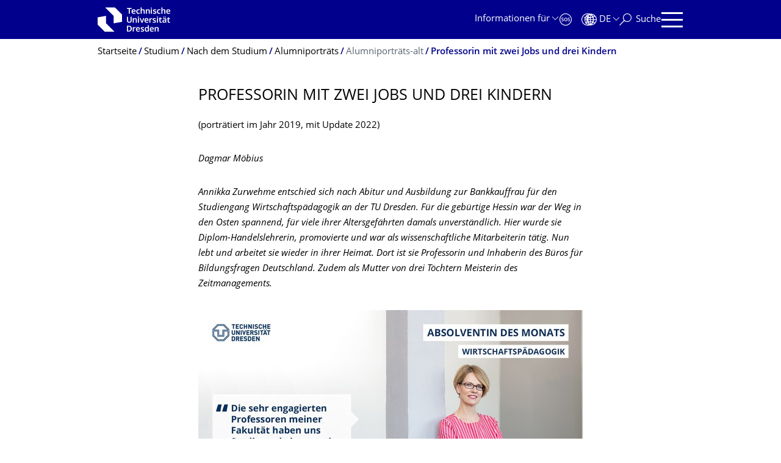

--- FILE ---
content_type: text/html;charset=utf-8
request_url: https://tu-dresden.de/studium/nach-dem-studium/alumniportraets/alumniportraets_alt/professorin-mit-zwei-jobs-und-drei-kindern
body_size: 14390
content:
<!DOCTYPE html>
<html xmlns="http://www.w3.org/1999/xhtml" lang="de" xml:lang="de">
<head><meta http-equiv="Content-Type" content="text/html; charset=UTF-8" />
    <meta charset="utf-8" />
    <title>Professorin mit zwei Jobs und drei Kindern — Studium — TU Dresden</title>
    <meta name="viewport" content="width=device-width, initial-scale=1.0" />
    <meta name="format-detection" content="telephone=no" />

    <meta name="theme-color" content="#00008c" />
<meta content="summary_large_image" name="twitter:card" /><meta content="TU Dresden" property="og:site_name" /><meta content="Professorin mit zwei Jobs und drei Kindern" property="og:title" /><meta content="website" property="og:type" /><meta content="@tudresden_de" name="twitter:site" /><meta content="1087848551262919" property="fb:app_id" /><meta content="https://www.facebook.com/1087848551262919" property="og:article:publisher" /><meta content="" property="og:description" /><meta content="https://tu-dresden.de/studium/nach-dem-studium/alumniportraets/alumniportraets_alt/professorin-mit-zwei-jobs-und-drei-kindern?set_language=de" property="og:url" /><meta content="https://tu-dresden.de/++theme++tud.theme.webcms2/img/tud_logo_og_square.png" property="og:image" /><meta content="417" property="og:image:width" /><meta content="417" property="og:image:height" /><meta content="Logo: Technische Universität Dresden" property="og:image:alt" /><meta content="image/png" property="og:image:type" /><meta name="description" content="(porträtiert im Jahr 2019, mit Update 2022)&#13;&#10;&#13;&#10;Dagmar Möbius&#13;&#10;&#13;&#10;Annikka Zurwehme entschied sich nach Abitur und Ausbildung zur Bankkauffrau für den Studiengang Wirtschaftspädagogik an der TU Dresden …" /><meta name="DC.format" content="text/html" /><meta name="DC.type" content="Document" /><meta name="DC.date.valid_range" content="2021/03/08 - " /><meta name="DC.date.modified" content="2025-07-29T10:53:02+01:00" /><meta name="DC.date.created" content="2022-01-06T12:08:11+01:00" /><meta name="DC.language" content="de" /><meta name="viewport" content="width=device-width, initial-scale=1.0" /><link rel="stylesheet" href="https://tu-dresden.de/++plone++production/++unique++2025-12-11T21:53:02.664265/default.css" data-bundle="production" /><link rel="stylesheet" href="https://tu-dresden.de/++theme++tud.theme.webcms2/css/common.css?version=None" data-bundle="tud.theme.webcms2-webpack-common-css" /><link rel="stylesheet" href="https://tu-dresden.de/++plone++static/++unique++2024-11-11%2023%3A39%3A45.815496/plone-legacy-compiled.css" data-bundle="plone-legacy" /><link rel="canonical" href="https://tu-dresden.de/studium/nach-dem-studium/alumniportraets/alumniportraets_alt/professorin-mit-zwei-jobs-und-drei-kindern" /><link rel="shortcut icon" type="image/x-icon" href="https://tu-dresden.de/favicon.ico" /><link rel="apple-touch-icon" href="https://tu-dresden.de/touch_icon.png" /><link rel="search" href="https://tu-dresden.de/@@search" title="Website durchsuchen" /><meta name="generator" content="Plone - http://plone.com" /><script type="text/javascript">var PORTAL_URL='https://tu-dresden.de';var PORTAL_SETTINGS={current_language:'de',default_language:'de'},WEBCMS_VERSION='c1cbc9f90c8822ab626217f3b7d2facf1f7bc19e';</script><script type="text/javascript">window.localStorage&&window.localStorage.getItem('WEBCMS')!=WEBCMS_VERSION&&(window.localStorage.clear(),window.localStorage.setItem('WEBCMS',WEBCMS_VERSION))</script><script type="text/javascript" src="https://tu-dresden.de/++plone++production/++unique++2025-12-11T21:53:02.664265/default.js" data-bundle="production"></script><script type="text/javascript" src="https://tu-dresden.de/++plone++static/++unique++2024-11-11%2023%3A39%3A45.815496/plone-legacy-compiled.js" data-bundle="plone-legacy"></script><meta content="https://tu-dresden.de/studium/nach-dem-studium/ressourcen/bilder/alumni/alumniportraets/annikka-zurwehme/Zurwehme_Flip_klein_gross.jpg/@@images/1c0f13b5-0031-4eb7-8cc0-06f8418f2865.jpeg" property="og:image" /><meta content="Das Foto zeigt Annikka Zurwehme. Sie schreibt mit einem Marker etwas auf ein Flipchart." property="og:image:alt" /><meta content="https://tu-dresden.de/studium/nach-dem-studium/ressourcen/bilder/alumni/alumniportraets/annikka-zurwehme/zurwehme_Ball_mittel_gross.jpg/@@images/de90c5ef-47e2-4310-aa34-af8c5ff9a270.jpeg" property="og:image" /><meta content="Das Foto zeigt Annikka Zurwehme mit Doktorhut vor einem Rednerpult mit Mikrofonen." property="og:image:alt" /><meta content="https://tu-dresden.de/studium/nach-dem-studium/ressourcen/bilder/alumni/alumniportraets/annikka-zurwehme/AZ_klein_gross.jpg/@@images/d0fcd43e-478c-4211-b58c-8bd8deb12234.jpeg" property="og:image" /><meta content="Foto: Porträt von Annikka Zurwehme" property="og:image:alt" /><meta content="https://tu-dresden.de/studium/nach-dem-studium/ressourcen/bilder/alumni/absolventin_des_monats/adm_twitterpics/202201_twitter_adm_wipaed_zurwehme/@@images/9066a9e9-c132-42b9-baf0-9209d31400f5.jpeg" property="og:image" /><meta content="Januaralumna Zurwehme" property="og:image:alt" /></head>
<body class="frontend icons-on portaltype-document section-studium site-TUD subsection-nach-dem-studium subsection-nach-dem-studium-alumniportraets subsection-nach-dem-studium-alumniportraets-alumniportraets_alt template-document_view thumbs-on userrole-anonymous viewpermission-view" dir="ltr" data-portal-url="https://tu-dresden.de" data-base-url="https://tu-dresden.de/studium/nach-dem-studium/alumniportraets/alumniportraets_alt/professorin-mit-zwei-jobs-und-drei-kindern" data-view-url="https://tu-dresden.de/studium/nach-dem-studium/alumniportraets/alumniportraets_alt/professorin-mit-zwei-jobs-und-drei-kindern" data-i18ncatalogurl="https://tu-dresden.de/plonejsi18n" data-pat-plone-modal="" data-pat-structureupdater="" data-pat-upload="" data-pat-pickadate="{&quot;selectYears&quot;: 200}"><div id="body-wrapper">
<div id="skiplinks">
        <ul>
            <li>
                <a class="show-on-focus show-for-large" href="#navigation-panel" data-collapse="" data-open="navigation-panel">Zur Hauptnavigation springen</a>
                <a class="show-on-focus hide-for-large" href="#navigation-panel" data-collapse="" data-open="variable-header-container">Zur Hauptnavigation springen</a>
            </li>
            <li>
                <a href="#navigation-search" data-collapse="" data-open="navigation-search" class="show-on-focus">Zur Suche springen</a>
            </li>
            <li>
                <a href="#main" class="show-on-focus">Zum Inhalt springen</a>
            </li>
        </ul>
    </div>
<div id="blur"></div>
<header role="banner" id="header">
    <div class="row column">
        <div id="portal-header">
            <div id="portal-logo">
        <a href="https://tu-dresden.de" title="Technische Universität Dresden">
            <img class="white" src="https://tu-dresden.de/++theme++tud.theme.webcms2/img/tud-logo-white-2025-v2.svg" alt="Logo: Technische Universität Dresden" />
        </a>
    </div>
            <div id="variable-header-container-button" class="nav-button hide-for-large">
                <button data-toggle="variable-header-container" class="navigation" title="Navigation" aria-label=""><span class="nav-icon" data-toggler=".aria-expanded" aria-label="Navigation">
                    <span class="icon-bar"></span>
                    <span class="icon-bar"></span>
                    <span class="icon-bar"></span>
                    <span class="icon-bar"></span>
                </span><span class="icon-bar"></span><span class="icon-bar"></span><span class="icon-bar"></span><span class="icon-bar"></span></button>
            </div>
            <div id="variable-header-container" data-toggler="" data-animate="slide-in-right slide-out-right" data-close-on-click="true">
                <div class="wrapper"><div class="variable-header-item item-targetgroups">
    <div id="navigation-targetgroups-button" class="nav-button nav-menu-button nav-button-underline">
        <button data-toggle="navigation-targetgroups" data-toggler-group="nav-bar">
            <span>Informationen für</span>
        </button>
    </div>
    <div id="navigation-targetgroups" class="nav-menu nav-panel" data-animation="slide-vertical" data-toggler=".open" data-close-on-click="true">
        <div class="nav-panel-content">
            <ul>
                
                    
                    <li id="prospective_students">
                        <a href="https://tu-dresden.de/studium/vor-dem-studium" title="Studieninteressierte">Studieninteressierte</a>
                    </li>
                
                    
                    <li id="students">
                        <a href="https://tu-dresden.de/studium/im-studium" title="Studierende">Studierende</a>
                    </li>
                
                    
                    <li id="partners">
                        <a href="https://tu-dresden.de/kooperation/kooperationsmoeglichkeiten" title="Kooperationspartner:innen">Kooperationspartner:innen</a>
                    </li>
                
                    
                    <li id="jobseekers">
                        <a href="https://tu-dresden.de/tu-dresden/arbeiten-an-der-tud" title="Jobinteressierte">Jobinteressierte</a>
                    </li>
                
                    
                    <li id="employees">
                        <a href="https://intranet.tu-dresden.de" title="Mitarbeitende">Mitarbeitende</a>
                    </li>
                
                    
                    <li id="press">
                        <a href="https://tu-dresden.de/tu-dresden/newsportal/medien" title="Medien">Medien</a>
                    </li>
                
            </ul>
        </div>
    </div>
</div><div id="navigation-shortcuts" class="variable-header-item item-shortcuts">
        
            <div class="nav-button nav-button-invert" id="navigation-emergency">
                <a href="https://tu-dresden.de/tu-dresden/kontakte-services/notfallkontakte" title="Notfall" aria-label="Notfall" class="emergency">
                </a>
            </div>
        
            <div class="nav-button nav-button-invert" id="navigation-accessibility">
                <a href="https://tu-dresden.de/barrierefreiheit" title="Barrierefreiheit" aria-label="Barrierefreiheit" class="accessibility">
                </a>
            </div>
        
    </div><div class="variable-header-item item-language">
        
        <div id="navigation-languages-button" class="nav-button nav-menu-button nav-button-underline">
            <button class="language" data-toggle="navigation-languages" data-toggler-group="nav-bar" aria-label="Sprache Deutsch ausgewählt">
                <span>De</span>
            </button>
        </div>
        <div id="navigation-languages" class="nav-menu nav-panel" data-animation="slide-vertical" data-toggler=".open" data-close-on-click="true">
            <div class="nav-panel-content">
                <nav class="columns-12" role="navigation">
                    <ul id="portal-languageselector" aria-label="Sprache Deutsch ausgewählt">
                        
                            <li>
                                <a href="https://tu-dresden.de/studium/nach-dem-studium/alumniportraets/alumniportraets_alt/professorin-mit-zwei-jobs-und-drei-kindern?set_language=en" data-code="en" hreflang="en" lang="en" title="English" xml:lang="en">
                                    <span>English</span>
                                </a>
                            </li>
                        
                            <li class="active">
                                <a href="https://tu-dresden.de/studium/nach-dem-studium/alumniportraets/alumniportraets_alt/professorin-mit-zwei-jobs-und-drei-kindern?set_language=de" data-code="de" hreflang="de" lang="de" title="Deutsch" xml:lang="de">
                                    <span>Deutsch</span>
                                </a>
                            </li>
                        
                    </ul>
                </nav>
            </div>
        </div>
    </div><div class="variable-header-item item-search">
    <div id="navigation-search-button" class="nav-button nav-button-underline">
        <button class="search" data-toggle="navigation-search" data-toggler-group="nav-bar" aria-label="Suche">
            <span aria-hidden="true" class="show-for-large">Suche</span>
            <span aria-hidden="true" class="mobile-close">Zurück</span>
        </button>
    </div>
    <div id="navigation-search" data-animate="{&quot;medium down&quot;: &quot;slide-in-right slide-out-right&quot;, &quot;large up&quot;: &quot;slide-in-down slide-out-up&quot;}" data-toggler="" data-close-on-click="true">
        <div class="nav-panel-content">
                <form id="livesearch" role="search" class="search-form" action="https://tu-dresden.de/studium/@@search">
                    <div class="input-group underline">
                        <label for="global-search" class="show-for-sr">Suche</label>
                        <input type="text" id="global-search" class="input-group-field" placeholder="Suchbegriff eingeben…" title="Suchbegriff eingeben…" name="SearchableText" />
                        
                        <div class="input-group-button">
                            <input type="submit" class="button" disabled="disabled" value="Suchen" />
                        </div>
                    </div>
                    <div class="input-group">
                        <div class="limited-search input-group-field">
                            <div class="checkboxes-group">
                                <input type="checkbox" name="search-limited" id="search-limited" value="searchbox_limited" checked="checked" />
                                <label for="search-limited">Suche beschränken auf das Hauptthema <span>Studium</span></label>
                            </div>
                        </div>
                    </div>
                </form>
        </div>
    </div>
</div><div class="variable-header-item">
        <div id="navigation-panel-button" class="nav-button show-for-large">
            <button data-toggle="navigation-panel" class="navigation" title="Navigation">
                <span class="nav-icon" data-toggler=".aria-expanded" aria-label="Navigation">
                    <span class="icon-bar"></span>
                    <span class="icon-bar"></span>
                    <span class="icon-bar"></span>
                    <span class="icon-bar"></span>
                </span>
            </button>
        </div>
        <div id="navigation-panel" data-toggler="" data-animate="slide-in-right slide-out-right" data-close-on-click="true">
            <div class="wrapper">
                <div class="nav-panel-content small-12">
                    <script type="text/javascript">
                        var structure_path = {"title": {"de": "Fakult\u00e4ten &amp; Einrichtungen", "en": "Faculties &amp; Units"}, "url": "", "children": [], "active": true, "type": "Site Root", "id": "TUD_org"};
                    </script>
                    <nav id="navigation" aria-labelledby="navigation-panel-button">
                    </nav>
                </div>
            </div>

            <div id="navigation-loginoff-button" class="nav-button nav-button-underline">
                <a href="/Shibboleth.sso/Login?target=https%3A%2F%2Ftu-dresden.de%2Flogged_in%3Fcame_from%3Dhttps%253A%252F%252Ftu-dresden.de%252Fstudium%252Fnach-dem-studium%252Falumniportraets%252Falumniportraets_alt%252Fprofessorin-mit-zwei-jobs-und-drei-kindern" class="login" title="Web-Content-Management-System der TU Dresden">Redaktionslogin</a>
            </div>
        </div>
    </div></div>
            </div>
        </div>
    </div>
</header>
<div id="content-header">
    
    <div id="user-information"></div>
    <div id="manage-content">
        <div class="row">
            <div class="columns small-12">
                <ul id="manage-content-actions"></ul>
            </div>
        </div>
    </div>
    <div class="bc-bar">
        <div class="row">
            <nav id="nav-breadcrumbs" class="column nav-breadcrumbs" aria-labelledby="nav-breadcrumbs-label" data-breadcrumbs-root="">
        
        
            <span id="nav-breadcrumbs-label" class="show-for-sr">Breadcrumb-Menü</span>
            <ul>
                
                    <li>
                        <a href="https://tu-dresden.de">
                            <span>Startseite</span>
                        </a>
                    </li>
                
                    <li>
                        <a href="https://tu-dresden.de/studium">
                            <span>Studium</span>
                        </a>
                    </li>
                
                    <li>
                        <a href="https://tu-dresden.de/studium/nach-dem-studium">
                            <span>Nach dem Studium</span>
                        </a>
                    </li>
                
                    <li>
                        <a href="https://tu-dresden.de/studium/nach-dem-studium/alumniportraets">
                            <span>Alumniporträts</span>
                        </a>
                    </li>
                
                    <li data-path="/studium/nach-dem-studium/alumniportraets/alumniportraets_alt">
                        
                            <span>Alumniporträts-alt</span>
                        
                    </li>
                
                    <li data-exclude-from-nav="" data-path="/studium/nach-dem-studium/alumniportraets/alumniportraets_alt/professorin-mit-zwei-jobs-und-drei-kindern" aria-current="page">
                        <a href="https://tu-dresden.de/studium/nach-dem-studium/alumniportraets/alumniportraets_alt/professorin-mit-zwei-jobs-und-drei-kindern">
                            <span>Professorin mit zwei Jobs und drei Kindern</span>
                        </a>
                    </li>
                
            </ul>
        
    </nav>
        </div>
    </div>
    <div class="slot" id="portal-message-slot">
        <div class="row" id="portal-message"></div>
        <div id="multilanguage-information"></div>
    </div>
</div>
<main role="main" id="main"><article role="article" class="row">
        <div id="contentSlot" class="contentSlot">
            <div class="formatted auto-link" id="content">
                    <header>
            <div id="viewlet-above-content-title"></div>
            
              <h1 class="documentFirstHeading">Professorin mit zwei Jobs und drei Kindern</h1>
            
            <div id="viewlet-below-content-title"></div>

            
              
            
          </header><div id="viewlet-above-content-body"></div><div id="content-core">
            
    
        <div><p>(porträtiert im Jahr 2019, mit Update 2022)</p>
<p><em>Dagmar Möbius</em></p>
<p><em>Annikka Zurwehme entschied sich nach Abitur und Ausbildung zur Bankkauffrau für den Studiengang Wirtschaftspädagogik an der TU Dresden. Für die gebürtige Hessin war der Weg in den Osten spannend, für viele ihrer Altersgefährten damals unverständlich. Hier wurde sie Diplom-Handelslehrerin, promovierte und war als wissenschaftliche Mitarbeiterin tätig. Nun lebt und arbeitet sie wieder in ihrer Heimat. Dort ist sie Professorin und Inhaberin des Büros für Bildungsfragen Deutschland. Zudem als Mutter von drei Töchtern Meisterin des Zeitmanagements.</em></p>


    
        
            <div class="tudbox tudbox_width_full">
                


    
        <div class="image-box">
            
                
    

                <div class="row collapse">
                    <div class="columns small-12">
                        <div data-gallery="" class="media-container">
                            <figure class="media image gallery-item">
                                <a title="Zoom" class="no-icon" href="https://tu-dresden.de/studium/nach-dem-studium/ressourcen/bilder/alumni/absolventin_des_monats/adm_twitterpics/202201_twitter_adm_wipaed_zurwehme/@@images/9066a9e9-c132-42b9-baf0-9209d31400f5.jpeg">
                                    
                                        
    

        

        

        
            <span class="picture-element" data-alt="Januaralumna Zurwehme">

                  


                      <picture data-alt="Januaralumna Zurwehme" data-default-src="https://tu-dresden.de/studium/nach-dem-studium/ressourcen/bilder/alumni/absolventin_des_monats/adm_twitterpics/202201_twitter_adm_wipaed_zurwehme/@@images/4fe3c444-14a1-4c2c-bd78-11b731fba638.jpeg">

                          
                          
                              <source media="(min-width: 641px)" srcset="https://tu-dresden.de/studium/nach-dem-studium/ressourcen/bilder/alumni/absolventin_des_monats/adm_twitterpics/202201_twitter_adm_wipaed_zurwehme/@@images/4fe3c444-14a1-4c2c-bd78-11b731fba638.jpeg"></source>
                          

                          <img alt="Januaralumna Zurwehme" src="https://tu-dresden.de/studium/nach-dem-studium/ressourcen/bilder/alumni/absolventin_des_monats/adm_twitterpics/202201_twitter_adm_wipaed_zurwehme/@@images/19af6967-dbae-48db-82ad-c8c18453bab3.jpeg" />
                      </picture>

                  

                  
                      
    

                  

            </span>
        



        
    

                                    
                                </a>
                                <figcaption>
                                    <p>
                                        Annika Zurwehme ist  „Absolventin des Monats Januar 2022"
                                    </p>
                                </figcaption>
                            </figure>
                        </div>
                    </div>
                </div>
            
        </div>
    



</div>
        
    
    

<p><br />
„Ich wollte nicht nur eine Matrikel-Nummer sein“, war für Annikka Zurwehme klar. 1994 entschied sie sich für ein Studium an der TU Dresden, obwohl sie auch in Göttingen oder Stuttgart-Hohenheim hätte studieren können. 1972 im hessischen Frankenberg/Eder geboren, hatte sie nach dem Abitur eine Ausbildung als Bankkauffrau bei der Commerzbank erfolgreich abgeschlossen. Ursprünglich wollte sie Betriebswirtschaftslehre studieren. „Doch ich merkte, dass ich lieber einen Lehrberuf ergreifen möchte. So entdeckte ich die Wirtschaftspädagogik als interdisziplinären Studiengang, in dem ich beides vereinen konnte.“<br />
<br />
Die Wahl des Studienortes war eine Bauchentscheidung: „Ich habe mir alle drei möglichen Studienstädte angeschaut und mich spontan für Dresden entschieden“, blickt Annikka Zurwehme zurück. Nie zuvor war sie in Sachsen gewesen. Aber trotz der Entfernung zur Familie: „Ich fand es spannend, an einer Uni in den Neuen Bundesländern zu studieren. Die erst 1993 neu gegründete Fakultät Wirtschaftswissenschaften an der TU Dresden reizte mich, weil ich etwas mitgestalten wollte.“ Zudem erschienen ihr die Sachsen freundlich und herzlich: „Überall wurde ich mit einem Lächeln begrüßt.“ Auch der Campus mit seinen alten Gebäuden und der besonderen Stimmung gefiel ihr. Damals ahnte sie noch nicht, dass sie hier ihren Ehemann, einen gebürtigen Bautzener, kennenlernen würde.</p>


    
        
            <div class="tudbox tudbox_align_left tudbox_width_half tudbox_float_next">
                


    
        <div class="image-box">
            
                
    

                <div class="row collapse">
                    <div class="columns small-12">
                        <div data-gallery="" class="media-container">
                            <figure class="media image gallery-item">
                                <a title="Zoom" class="no-icon" href="https://tu-dresden.de/studium/nach-dem-studium/ressourcen/bilder/alumni/alumniportraets/annikka-zurwehme/AZ_klein_gross.jpg/@@images/d0fcd43e-478c-4211-b58c-8bd8deb12234.jpeg">
                                    
                                        
    

        

        

        
            <span class="picture-element" data-alt="Foto: Porträt von Annikka Zurwehme">

                  


                      <picture data-alt="Foto: Porträt von Annikka Zurwehme" data-default-src="https://tu-dresden.de/studium/nach-dem-studium/ressourcen/bilder/alumni/alumniportraets/annikka-zurwehme/AZ_klein_gross.jpg/@@images/25a1a8dc-93c0-42fd-aca3-0bcbe9475a62.jpeg">

                          
                          
                              <source media="(min-width: 641px)" srcset="https://tu-dresden.de/studium/nach-dem-studium/ressourcen/bilder/alumni/alumniportraets/annikka-zurwehme/AZ_klein_gross.jpg/@@images/25a1a8dc-93c0-42fd-aca3-0bcbe9475a62.jpeg"></source>
                          

                          <img alt="Foto: Porträt von Annikka Zurwehme" src="https://tu-dresden.de/studium/nach-dem-studium/ressourcen/bilder/alumni/alumniportraets/annikka-zurwehme/AZ_klein_gross.jpg/@@images/e29ff3b7-df51-46e8-a7fb-df0853c6d8a0.jpeg" />
                      </picture>

                  

                  
                      
    
        
            <span class="copyright-wrapper superimpose" style="width:159.045726%">
                
                    <span class="copyright">
                          © privat
                    </span>
                
            </span>
        
    

                  

            </span>
        



        
    

                                    
                                </a>
                                <figcaption>
                                    <p>
                                        Wirtschaftspädagogin Prof. Annikka Zurwehme
                                    </p>
                                </figcaption>
                            </figure>
                        </div>
                    </div>
                </div>
            
        </div>
    



</div>
        
    
    

<p>Im jungen Studiengang Wirtschaftspädagogik waren Anfang der 1990er-Jahre mehrheitlich Frauen eingeschrieben. Schon ab dem zweiten Semester übernahm Annikka Zurwehme Tätigkeiten als studentische Hilfskraft, arbeitete im Fachschaftsrat mit, übernahm dessen Öffentlichkeitsarbeit und gründete später den <a href="https://alumni.tu-dresden.de/magazin/index.php?par=2&amp;vid=397&amp;data%5B0%5D=57" target="_blank">Absolventenring nexus e. V.</a> mit. „Es wurde uns viel zugetraut und was man gesagt hat, war etwas wert“, lobt sie und schätzt ein: „Ich profitiere noch heute von dem, was ich an der TU Dresden gelernt habe, von den Erfahrungen, die ich dort machen durfte, und von den sehr engagierten Professoren, die ich an unserer Fakultät kennengelernt habe. Sie nahmen die Studierenden als Individuen wahr und waren interessiert, uns als Persönlichkeiten zu entwickeln.“ Stellvertretend nennt sie Professor Thomas W. Günther, der sie in einer „Grundlagen-Controlling-Vorlesung“ einlud, an einer Lernsoftware mitzuarbeiten, was perspektivisch zu einer Tätigkeit als wissenschaftliche Mitarbeiterin am Controlling-Lehrstuhl führte. Professor Ralf Witt ermöglichte ihr nicht nur „Zugang zu verschiedenen Koryphäen der Wirtschaftspädagogik“, sondern bot ihr an, ihr Diplomarbeitsthema in einem kooperativen Drittmittelprojekt zwischen beiden Lehrstühlen zu vertiefen. Auch Professor Horst Walter Endriss mit seinen Steuervorlesungen ist ihr unvergessen. „Aufgrund seines Engagements zeichneten wir ihn während meiner FSR-Zeit mit einem Lehrpreis aus. Er bedankte sich dafür mit einer Party, bei der über 1000 Studierende ausgelassen vor dem Hülße-Bau feierten“, erinnert sich die Mitorganisatorin. Auch ein negatives Erlebnis blieb ihr im Gedächtnis: „In der Nacht nach der Party wurden zwei Bierzapfanlagen gestohlen. Seitdem weiß ich, dass es für Zapfanlagen einen Markt gibt.“ Dennoch gab es später noch viele Endriss-Partys.<br />
<br />
Den ersten Absolventenball der Fakultät organisierte Annika Zurwehme ebenfalls mit. Er fand im Jahr 1996 in der Dreikönigskirche statt. „Wir hatten vorher überhaupt keine Vorstellung, wie viele Besucher tatsächlich kommen und hatten das Buffet zu knapp kalkuliert“, erzählt sie eine lehrreiche Anekdote. Um alle satt zu bekommen, musste Pizza nachbestellt werden. „Aber auch das ist uns nur einmal passiert und der Pizzadienst hat in dieser Nacht wahrscheinlich das Geschäft seines Lebens gemacht“, lacht sie.</p>


    
        
            <div class="tudbox tudbox_width_full">
                


    
        <div class="image-box">
            
                
    

                <div class="row collapse">
                    <div class="columns small-12">
                        <div data-gallery="" class="media-container">
                            <figure class="media image gallery-item">
                                <a title="Zoom" class="no-icon" href="https://tu-dresden.de/studium/nach-dem-studium/ressourcen/bilder/alumni/alumniportraets/annikka-zurwehme/zurwehme_Ball_mittel_gross.jpg/@@images/de90c5ef-47e2-4310-aa34-af8c5ff9a270.jpeg">
                                    
                                        
    

        

        

        
            <span class="picture-element" data-alt="Das Foto zeigt Annikka Zurwehme mit Doktorhut vor einem Rednerpult mit Mikrofonen.">

                  


                      <picture data-alt="Das Foto zeigt Annikka Zurwehme mit Doktorhut vor einem Rednerpult mit Mikrofonen." data-default-src="https://tu-dresden.de/studium/nach-dem-studium/ressourcen/bilder/alumni/alumniportraets/annikka-zurwehme/zurwehme_Ball_mittel_gross.jpg/@@images/ff954538-8329-4116-8f51-4e6c21c8035b.jpeg">

                          
                          
                              <source media="(min-width: 641px)" srcset="https://tu-dresden.de/studium/nach-dem-studium/ressourcen/bilder/alumni/alumniportraets/annikka-zurwehme/zurwehme_Ball_mittel_gross.jpg/@@images/ff954538-8329-4116-8f51-4e6c21c8035b.jpeg"></source>
                          

                          <img alt="Das Foto zeigt Annikka Zurwehme mit Doktorhut vor einem Rednerpult mit Mikrofonen." src="https://tu-dresden.de/studium/nach-dem-studium/ressourcen/bilder/alumni/alumniportraets/annikka-zurwehme/zurwehme_Ball_mittel_gross.jpg/@@images/d0d6a38e-c3ad-466a-a976-35625b5bdfa2.jpeg" />
                      </picture>

                  

                  
                      
    
        
            <span class="copyright-wrapper superimpose" style="width:166.0%">
                
                    <span class="copyright">
                          © Archiv nexus e. V
                    </span>
                
            </span>
        
    

                  

            </span>
        



        
    

                                    
                                </a>
                                <figcaption>
                                    <p>
                                        Annikka Zurwehme spricht im Jahr 2000 beim Absolventenball der Fakultät Wirtschaftswissenschaften im Ballhaus Watzke.
                                    </p>
                                </figcaption>
                            </figure>
                        </div>
                    </div>
                </div>
            
        </div>
    



</div>
        
    
    

<p>Nach ihrem im Jahr 2000 mit „sehr gut“ abgeschlossenen Studium zur Diplom-Handelslehrerin arbeitete Annikka Zurwehme an der TUD-Professur „Betriebliches Rechnungswesen/Controlling“ als wissenschaftliche Mitarbeiterin und promovierte. Ihre Dissertation zum Thema „Erfolgsbezogene Steuerung von Weiterbildungseinrichtungen – Überlegungen zur Entwicklung eines Controlling-Systems für Bildungsanbieter“ wurde 2006 mit der Note „magna cum laude“ bewertet.<br />
<br />
2009, kurz nach der Geburt ihrer ersten Tochter, zog Annikka Zurwehme zurück nach Hessen und gründete das „bfb Büro für Bildungsfragen Deutschland“ als Partnerunternehmen des BfB Büro für Bildungsfragen AG in Thalwil/Schweiz. Hier berät sie überwiegend Schulen und Weiterbildungseinrichtungen zu Management-Themen. Dabei gehe es nicht immer um Effizienz, sondern vor allem um Qualitätsentwicklung. „Systematische Strukturen auf in der Regel schwer planbare soziale Prozesse zu transferieren“, sieht sie dabei als zentrale Herausforderung ihrer Tätigkeit. „Bei der Arbeit schlagen zwei Herzen in meiner Brust – Controlling bzw. Management und Pädagogik“, beschreibt die Expertin. Konkret: „Man kann tolle Planungen für Lehrveranstaltungen machen, aber dann läuft es in der jeweiligen Situation doch anders. Man muss sich – anders als in einem Industriebetrieb – täglich neu positionieren. Managementstrukturen in Bildungseinrichtungen müssen daher immer verschiedene Gestaltungsvarianten zulassen und entsprechende Freiräume ermöglichen.“<br />
<br />
Gleichzeitig lehrte sie an der Universität Duisburg-Essen, an der FOM Hochschule Leipzig und von 2009 bis 2017 an der Hochschule Fulda im Fachbereich Lebensmitteltechnologie, speziell zu Strategischem Management, Kostenrechnung/Kostenmanagement, Unternehmenslehre und Betriebliche Entscheidungsinstrumente.<br />
<br />
Seit Sommer 2017 ist Annikka Zurwehme Professorin für Qualitätsmanagement und Controlling an der FOM Hochschule für Oekonomie und Management in Frankfurt am Main. Hier lehrt sie unter anderem zu Themengebieten des Rechnungswesens. In den letzten beiden Semestern konzipierte sie federführend einen Masterstudiengang „Pädagogik &amp; Digitales Lernen“, der als Basis für Seiteneinsteiger ins Lehramt geeignet und „eine praxisorientierte Alternative für Studierende ist, die einen Einstieg in das Bildungswesen anstreben und dabei das Arbeiten mit digitalen Medien als besondere Chance sehen.“</p>


    
        
            <div class="tudbox tudbox_align_right tudbox_width_half tudbox_float_next">
                


    
        <div class="image-box">
            
                
    

                <div class="row collapse">
                    <div class="columns small-12">
                        <div data-gallery="" class="media-container">
                            <figure class="media image gallery-item">
                                <a title="Zoom" class="no-icon" href="https://tu-dresden.de/studium/nach-dem-studium/ressourcen/bilder/alumni/alumniportraets/annikka-zurwehme/Zurwehme_Flip_klein_gross.jpg/@@images/1c0f13b5-0031-4eb7-8cc0-06f8418f2865.jpeg">
                                    
                                        
    

        

        

        
            <span class="picture-element" data-alt="Das Foto zeigt Annikka Zurwehme. Sie schreibt mit einem Marker etwas auf ein Flipchart.">

                  


                      <picture data-alt="Das Foto zeigt Annikka Zurwehme. Sie schreibt mit einem Marker etwas auf ein Flipchart." data-default-src="https://tu-dresden.de/studium/nach-dem-studium/ressourcen/bilder/alumni/alumniportraets/annikka-zurwehme/Zurwehme_Flip_klein_gross.jpg/@@images/ffda176d-503b-4f81-b50a-d3a84cef79f6.jpeg">

                          
                          
                              <source media="(min-width: 641px)" srcset="https://tu-dresden.de/studium/nach-dem-studium/ressourcen/bilder/alumni/alumniportraets/annikka-zurwehme/Zurwehme_Flip_klein_gross.jpg/@@images/ffda176d-503b-4f81-b50a-d3a84cef79f6.jpeg"></source>
                          

                          <img alt="Das Foto zeigt Annikka Zurwehme. Sie schreibt mit einem Marker etwas auf ein Flipchart." src="https://tu-dresden.de/studium/nach-dem-studium/ressourcen/bilder/alumni/alumniportraets/annikka-zurwehme/Zurwehme_Flip_klein_gross.jpg/@@images/cf2ee36d-4845-4ea9-8dab-6aeff037c0cb.jpeg" />
                      </picture>

                  

                  
                      
    
        
            <span class="copyright-wrapper superimpose" style="width:174.125%">
                
                    <span class="copyright">
                          © privat
                    </span>
                
            </span>
        
    

                  

            </span>
        



        
    

                                    
                                </a>
                                <figcaption>
                                    <p>
                                        Prof. Annikka Zurwehme bereitet Flipcharts für eine Lehrveranstaltung vor.
                                    </p>
                                </figcaption>
                            </figure>
                        </div>
                    </div>
                </div>
            
        </div>
    



</div>
        
    
    

<p>„Mein Weg zu dieser Professur war kein gerader“, sagt die 46-Jährige, inzwischen Mutter von drei Töchtern – die jüngsten Mädchen sind siebenjährige Zwillinge. Lange Zeit war sie Lehrkraft auf einer 1/3-Stelle. Heute unterrichtet sie viel an Wochenenden. „Ich versuche immer, Familie und Beruf so miteinander in Einklang zu bringen, dass ich beiden Bereichen so gerecht werden kann, wie es sich für mich gut anfühlt. Das erfordert ein hohes Maß an Flexibilität und ist vielleicht kein Idealmodell, aber mit normalen Rahmenbedingungen funktioniert es nicht“, schätzt sie ein. „Dafür wird das Zeitmanagement besser, man nutzt freie Ressourcen effizienter“, lacht die oft nachts und am frühen Morgen Schreibende.<br />
<br />
Neben ihrer Tätigkeit als Hochschullehrerin moderiert Prof. Annikka Zurwehme pädagogische Tage, Workshops und Fortbildungen für Ministerien, Schulen sowie weitere Bildungsorganisationen. „Auch hier weiß man nie, wie es läuft“, schmunzelt sie, „aber als Mutter von Zwillingen lernt man, damit umzugehen und immer einen Plan B zu haben.“<br />
<br />
Auf der Forschungsebene arbeitet sie vor allem an Fragen der Wirksamkeit von Managementinstrumenten für Bildungsprozesse. So untersuchte sie in der Vergangenheit, wie sich Qualitätsmanagement auf das individuelle Lernen von Schülern auswirkt. Demnächst führt sie eine Studie zur Wirksamkeit einer Professur an der Schnittstelle mehrerer Fachbereiche einer Kunsthochschule durch. Hier sollen durch die Nutzung qualitativer Evaluationsverfahren unter anderem auch ungeplante Wirkungen für die Studierenden, die Hochschule sowie für die Region bzw. Gesellschaft ermittelt werden.<br />
<br />
„Es ist spannend, verschiedene Bälle in der Luft zu halten“, resümiert Prof. Annikka Zurwehme. Und: „Auf lange Sicht war es das alles wert.“</p>
<p><strong>Update 2022:</strong><br />
„Ich bin inzwischen an der Hochschule Fulda und lehre dort seit dem WS 2019/20 am Fachbereich Lebensmitteltechnologie Allgemeine BWL und Qualitätsmanagement, was für mich sehr spannend ist, da ich hier Studierende der Ingenieurwissenschaften für die BWL begeistern kann und für diese Aufgabe jede Menge Kompetenzen aus meinem Wipäd-Studium nutzen kann...“</p>
<p><em>Kontakt:</em><br />
Prof. Annikka Zurwehme<br />
Tel.: <a href="tel:+49%206198%20599610">+49 6198 599610</a><br />
<a href="mailto:" data-b0="bild" data-b1="ungs" data-b2="frag" data-b3="en.c" data-b4="om" data-a4="me" data-a1="zu" data-a0="a." data-a3="eh" data-a2="rw" class="ms-m-href">E-Mail</a><br />
<a href="http://www.bildungsfragen.com/">Web</a></p>
<p><em>TUD-Filmclips zum Studium der Wirtschaftswissenschaften:</em></p>
<p><a href="https://www.youtube.com/watch?v=HGAfsaaBwXw&amp;list=PLMxehJrcEqQJkOUCWwjSKr9TrZsjcJ4YS&amp;index=13">Vlog </a></p>
<p><a href="https://youtu.be/lE3n6jHH7ro">Sitzgelegenheit</a></p>
</div>
    

          </div><div id="viewlet-below-content-body"></div>
                </div>
        </div>
    </article><section id="article-byline" class="row collapse text-center">
        <h2 class="show-for-sr">Zu dieser Seite</h2>
        <div class="columns medium-4">
            
                <span id="article-byline-author">
                Florian Röhle
                </span>
            
        </div>
        <div class="columns medium-4">
            <span>
                
                                Letzte Änderung:
                    29.07.2025
                
            </span>
        </div>
        <div class="columns medium-4">
            <button id="pageActionsLabel" data-toggle="social-panel" class="button-link toggle-arrow">Diese Seite …</button>
            <ul id="social-panel" class="dropdown-pane top left" data-dropdown="" data-close-on-click="True" data-v-offset="0">
                
                
                  <li class="list icon-facebook">
                    

    <!-- Facebook -->
    <a href="https://www.facebook.com/dialog/share?redirect_uri=https%3A%2F%2Ftu-dresden.de%2Fstudium%2Fnach-dem-studium%2Falumniportraets%2Falumniportraets_alt%2Fprofessorin-mit-zwei-jobs-und-drei-kindern&amp;href=https%3A%2F%2Ftu-dresden.de%2Fstudium%2Fnach-dem-studium%2Falumniportraets%2Falumniportraets_alt%2Fprofessorin-mit-zwei-jobs-und-drei-kindern&amp;app_id=1087848551262919&amp;display=popup" class="slPrivacy link-plain" title="Auf Facebook teilen (öffnet ein neues Fenster)" onclick="javascript:window.open(this.href, '', 'menubar=no,toolbar=no,resizable=yes,scrollbars=yes,height=600,width=600');return false;">… auf Facebook teilen</a>


                  </li>
                
                  <li class="list icon-twitter">
                    
    <!-- Twitter -->
    <a href="https://twitter.com/intent/tweet?url=https%3A%2F%2Ftu-dresden.de%2Fstudium%2Fnach-dem-studium%2Falumniportraets%2Falumniportraets_alt%2Fprofessorin-mit-zwei-jobs-und-drei-kindern&amp;text=Professorin+mit+zwei+Jobs+und+drei+Kindern&amp;via=tudresden_de" class="slPrivacy link-plain" title="Auf Twitter/X teilen (öffnet ein neues Fenster)" onclick="javascript:window.open(this.href, '', 'menubar=no,toolbar=no,resizable=yes,scrollbars=yes,height=600,width=600');return false;">… auf Twitter/X teilen</a>


                  </li>
                
                
                
                    <li class="list icon-print">
                        <a href="javascript:this.print();" title="">… drucken</a>
                    </li>
                
                    <li class="list icon-mail">
                        <a href="mailto:?subject=Professorin%20mit%20zwei%20Jobs%20und%20drei%20Kindern&amp;body=%0A%0Ahttps%3A//tu-dresden.de/studium/nach-dem-studium/alumniportraets/alumniportraets_alt/professorin-mit-zwei-jobs-und-drei-kindern" title="">… als E-Mail versenden</a>
                    </li>
                
            </ul>
        </div>
    </section></main>
<footer role="contentinfo" id="portal-footer">
    <div id="prefooter" class="bg-blue">
    
        
        <div class="row recommendations">
            
                <div class="columns small-12">
                    <h1 class="box-title">Oft gesucht</h1>
                </div>
                <div class="columns small-12 medium-6 large-4">
                    
                        <div class="teaser teaser-with-bg">
                            <div class="teaser-bg">
                                
                                    
    

        

        

        



        
            
                
                    <span style="background-image:url('https://tu-dresden.de/ressourcen/bilder/campus-navigator-placeit.jpg/@@images/73e7e15c-cf14-489b-a2df-6fc38c9a6e86.jpeg')" class="bg-picture-concrete bg-picture-l" data-alt="Hand mit einem Smartphone in der Hand"></span>
                
            
                
                    <span style="background-image:url('https://tu-dresden.de/ressourcen/bilder/campus-navigator-placeit.jpg/@@images/73e7e15c-cf14-489b-a2df-6fc38c9a6e86.jpeg')" class="bg-picture-concrete bg-picture-m" data-alt="Hand mit einem Smartphone in der Hand"></span>
                
            
                
                    <span style="background-image:url('https://tu-dresden.de/ressourcen/bilder/campus-navigator-placeit.jpg/@@images/c662b841-124c-456f-9828-e16c67e57b3b.jpeg')" class="bg-picture-concrete bg-picture-s biggest" data-url="https://tu-dresden.de/ressourcen/bilder/campus-navigator-placeit.jpg/@@images/c662b841-124c-456f-9828-e16c67e57b3b.jpeg" data-alt="Hand mit einem Smartphone in der Hand"></span>
                
            
            
                
    
        
            <span class="copyright-wrapper superimpose s-width-56 m-width-56 l-width-56" style="">
                
                    <span class="copyright">
                          © placit
                    </span>
                
            </span>
        
    

            
        
    

                                
                            </div>
                            <a href="https://navigator.tu-dresden.de/" class="teaser-content auto-link no-icon">
                                <div class="teaser-bottom">
                                    <h2 class="title-white">
                                        <span>Orientierung</span>
                                    </h2>
                                    <div class="more button">
                                        <span class="link-icon">zum Campus Navigator</span>
                                    </div>
                                </div>
                            </a>
                        </div>
                    
                </div>
                <div class="columns medium-6 large-8 linklist hide-for-small-only">
                    <h2 class="show-for-sr">Unsere Dienste</h2>
                    <ul>
                        
                            <li>
                                <a class="link" href="https://www.youtube.com/user/TUDresdenTV">Filmclips der TU Dresden</a>
                                
    

                            </li>
                        
                            <li>
                                <a class="link" href="https://tud.stellenticket.de/de/offers/">Jobportal</a>
                                
    

                            </li>
                        
                            <li>
                                <a class="link" href="https://tu-dresden.de/ua/service/studienbescheinigungen-taetigkeitsbescheinigungen-beglaubigte-zeugniskopien">Studienbescheinigung</a>
                                
    

                            </li>
                        
                            <li>
                                <a class="link" href="https://www.linkedin.com/groups/157000/">LinkedIn Alumnigruppe</a>
                                
    

                            </li>
                        
                            <li>
                                <a class="link" href="/tu-dresden/campus/shop">Unishop</a>
                                
    

                            </li>
                        
                            <li>
                                <a class="link" href="http://www.di-uni.de/"> Dresden Internat. University</a>
                                
    

                            </li>
                        
                    </ul>
                </div>
                <div class="columns hide-for-medium links-dropdown padding">
                    <h2>Unsere Dienste</h2>
                    <select class="jump-select gray-touch">
                        
                            <option class="link" value="https://www.youtube.com/user/TUDresdenTV">Filmclips der TU Dresden</option>
                        
                            <option class="link" value="https://tud.stellenticket.de/de/offers/">Jobportal</option>
                        
                            <option class="link" value="https://tu-dresden.de/ua/service/studienbescheinigungen-taetigkeitsbescheinigungen-beglaubigte-zeugniskopien">Studienbescheinigung</option>
                        
                            <option class="link" value="https://www.linkedin.com/groups/157000/">LinkedIn Alumnigruppe</option>
                        
                            <option class="link" value="/tu-dresden/campus/shop">Unishop</option>
                        
                            <option class="link" value="http://www.di-uni.de/"> Dresden Internat. University</option>
                        
                    </select>
                </div>
            
        </div>
    
</div>
    <div id="bottom-footer">
        <div class="border">
            <div class="row contact-information">
                <div class="columns about">
                    <img src="/++theme++tud.theme.webcms2/img/tud_claim_2025.svg" alt="Bildmarke und Claim der TUD: TUD | The Collaborative University - inventive. transformative. engaged." />
                </div>
                <div class="columns social-media-links">
                    <ul>
                        <li>
                            <a class="instagram" target="_blank" title="Die TUD bei Instagram" href="https://www.instagram.com/tudresden">
                                <span class="show-for-sr">Instagram</span>
                            </a>
                        </li>
                        <li>
                            <a class="linkedin" target="_blank" title="Die TUD bei LinkedIn" href="https://de.linkedin.com/school/tu-dresden/">
                                <span class="show-for-sr">LinkedIn</span>
                            </a>
                        </li>
                        <li>
                            <a class="bluesky" target="_blank" title="TUD on Bluesky" href="https://bsky.app/profile/tudresden.bsky.social">
                                <span class="show-for-sr">Bluesky</span>
                            </a>
                        </li>
                        <li>
                            <a class="mastodon" target="_blank" rel="me" title="Die TUD bei Mastodon" href="https://wisskomm.social/@tudresden">
                                <span class="show-for-sr">Mastodon</span>
                            </a>
                        </li>
                        <li>
                            <a class="facebook" target="_blank" title="TUD on Facebook" href="https://www.facebook.com/TUDresden">
                                <span class="show-for-sr">Facebook</span>
                            </a>
                        </li>
                        <li>
                            <a class="youtube" target="_blank" title="Die TUD bei YouTube" href="https://www.youtube.com/TUDresdenTV">
                                <span class="show-for-sr">Youtube</span>
                            </a>
                        </li>
                    </ul>
                </div>
            </div>
        </div>
        <div class="row bottom">
            <div class="columns small-6 large-9 links imprint-links">
                <ul>
                    <li>
                        <a href="https://tu-dresden.de/kontakt">Kontakt</a>
                    </li>
                    <li>
                        <a href="https://tu-dresden.de/impressum">Impressum</a>
                    </li>
                    <li>
                        <a href="https://tu-dresden.de/impressum#ck_datenschutz">Datenschutz</a>
                    </li>
                    <li>
                        <a href="https://tu-dresden.de/transparenzgesetz">Transparenzgesetz</a>
                    </li>
                    <li>
                        <a href="https://tu-dresden.de/barrierefreiheit/erklaerung-barrierefreiheit">Barrierefreiheit</a>
                    </li>
                </ul>
            </div>
            <div class="columns small-6 large-3 go-to-top text-right">
                <button id="go-to-top-link" class="button-link">Springe zum Seitenanfang</button>
            </div>
            <div class="columns saxony-promotion">
                <img src="/++theme++tud.theme.webcms2/img/sachsen-signet-gruen.svg" alt="Modernes Wappen des Freistaates Sachsen" />
                <p>Die TU Dresden wird auf Grundlage des vom Sächsischen Landtag beschlossenen Haushalts aus Steuermitteln mitfinanziert.</p>
            </div>
        </div>
    </div>
</footer>
</div><script type="text/javascript" id="matomo-script-tag">
            if (window.localStorage.getItem('piwikTrackingStatus') != "disabled") {
                var _paq = _paq || [];
                (function(){ var u="//matomo.tu-dresden.de/";
                _paq.push(['setSiteId', "101"]);
                _paq.push(['disableCookies']);
                _paq.push(['setTrackerUrl', u+'matomo.php']);
                _paq.push(['trackPageView']);
                _paq.push(['enableLinkTracking']);
                var d=document, g=d.createElement('script'), s=d.getElementsByTagName('script')[0]; g.type='text/javascript'; g.defer=true; g.async=true; g.src=u+'matomo.js';
                s.parentNode.insertBefore(g,s); })();
            }
        </script></body>
</html>